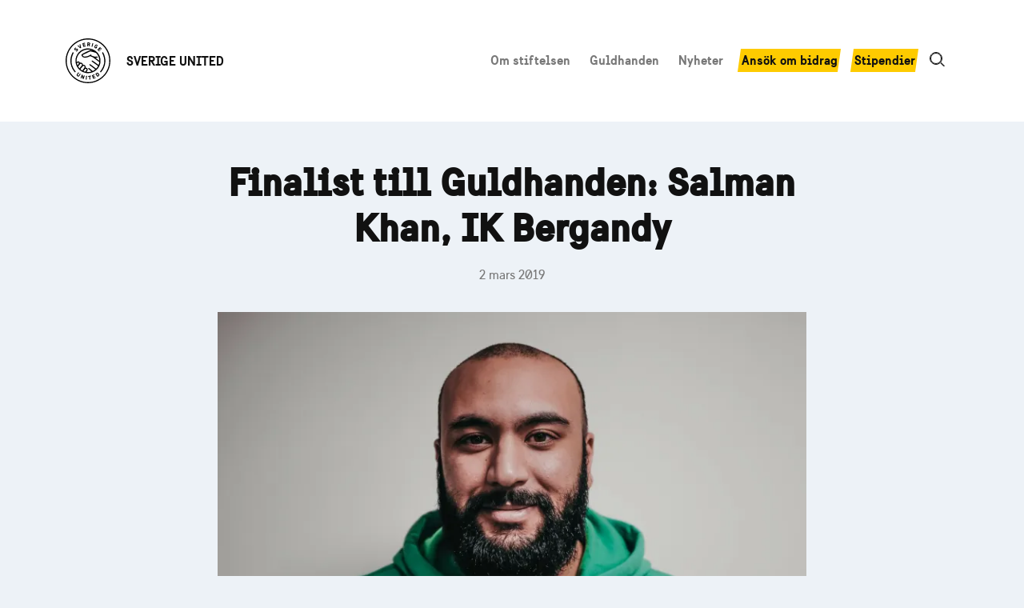

--- FILE ---
content_type: text/html; charset=UTF-8
request_url: https://sverigeunited.se/finalist-till-guldhanden-salman-khan-ik-bergandy/
body_size: 6856
content:
<!doctype html><html lang="sv-SE" class="no-js"><head><meta charset="UTF-8"><link media="all" href="https://sverigeunited.se/wp-content/cache/autoptimize/css/autoptimize_6555bde5f81695a3072d707fa8049067.css" rel="stylesheet"><title>Finalist till Guldhanden: Salman Khan, IK Bergandy : Sverige United</title><meta http-equiv="X-UA-Compatible" content="IE=edge,chrome=1"><meta name="viewport" content="width=device-width, initial-scale=1.0"><link rel="preload" href="https://usercontent.one/wp/sverigeunited.se/wp-content/themes/sverigeunited2020/fonts/swedensansbold-webfont.woff2?media=1738706213" as="font" type="font/woff2" crossorigin="anonymous"><link rel="preload" href="https://usercontent.one/wp/sverigeunited.se/wp-content/themes/sverigeunited2020/fonts/swedensans-webfont.woff2?media=1738706213" as="font" type="font/woff2" crossorigin="anonymous"> <script defer src="[data-uri]"></script> <link href="//www.google-analytics.com" rel="dns-prefetch"><link href="https://usercontent.one/wp/sverigeunited.se/wp-content/themes/sverigeunited2020/img/icons/favicon.ico?media=1738706213" rel="shortcut icon"><link href="https://usercontent.one/wp/sverigeunited.se/wp-content/themes/sverigeunited2020/img/icons/touch.png?media=1738706213" rel="apple-touch-icon-precomposed"><meta name='robots' content='index, follow, max-image-preview:large, max-snippet:-1, max-video-preview:-1' /><meta name="description" content="Salman får unga vuxna att fungera som positiva förebilder istället för tvärtom. Han leder såväl ungdomsverksamheten som föreningens sociala verksamhet." /><link rel="canonical" href="https://sverigeunited.se/finalist-till-guldhanden-salman-khan-ik-bergandy/" /><meta name="twitter:label1" content="Skriven av" /><meta name="twitter:data1" content="Ingela Carlsson" /><meta name="twitter:label2" content="Beräknad lästid" /><meta name="twitter:data2" content="2 minuter" /> <script type="application/ld+json" class="yoast-schema-graph">{"@context":"https://schema.org","@graph":[{"@type":"WebPage","@id":"https://sverigeunited.se/finalist-till-guldhanden-salman-khan-ik-bergandy/","url":"https://sverigeunited.se/finalist-till-guldhanden-salman-khan-ik-bergandy/","name":"Finalist till Guldhanden: Salman Khan, IK Bergandy","isPartOf":{"@id":"https://sverigeunited.se/#website"},"primaryImageOfPage":{"@id":"https://sverigeunited.se/finalist-till-guldhanden-salman-khan-ik-bergandy/#primaryimage"},"image":{"@id":"https://sverigeunited.se/finalist-till-guldhanden-salman-khan-ik-bergandy/#primaryimage"},"thumbnailUrl":"http://sverigeunited.se/wp-content/uploads/2019/03/Salman-Khan-hemsida-1024x795.jpg","datePublished":"2019-03-02T16:35:36+00:00","dateModified":"2020-10-20T01:57:51+00:00","author":{"@id":"https://sverigeunited.se/#/schema/person/d8911b1c937f6bd6eefcbbbf5600d990"},"description":"Salman får unga vuxna att fungera som positiva förebilder istället för tvärtom. Han leder såväl ungdomsverksamheten som föreningens sociala verksamhet.","breadcrumb":{"@id":"https://sverigeunited.se/finalist-till-guldhanden-salman-khan-ik-bergandy/#breadcrumb"},"inLanguage":"sv-SE","potentialAction":[{"@type":"ReadAction","target":["https://sverigeunited.se/finalist-till-guldhanden-salman-khan-ik-bergandy/"]}]},{"@type":"ImageObject","inLanguage":"sv-SE","@id":"https://sverigeunited.se/finalist-till-guldhanden-salman-khan-ik-bergandy/#primaryimage","url":"http://sverigeunited.se/wp-content/uploads/2019/03/Salman-Khan-hemsida-1024x795.jpg","contentUrl":"http://sverigeunited.se/wp-content/uploads/2019/03/Salman-Khan-hemsida-1024x795.jpg"},{"@type":"BreadcrumbList","@id":"https://sverigeunited.se/finalist-till-guldhanden-salman-khan-ik-bergandy/#breadcrumb","itemListElement":[{"@type":"ListItem","position":1,"name":"Hem","item":"https://sverigeunited.se/"},{"@type":"ListItem","position":2,"name":"Nyheter","item":"https://sverigeunited.se/nyheter/"},{"@type":"ListItem","position":3,"name":"Finalist till Guldhanden: Salman Khan, IK Bergandy"}]},{"@type":"WebSite","@id":"https://sverigeunited.se/#website","url":"https://sverigeunited.se/","name":"Sverige United","description":"Sverige United vill lyfta fram de ideella krafter som bidrar till integration av nyanlända svenskar med fotbollen som verktyg","potentialAction":[{"@type":"SearchAction","target":{"@type":"EntryPoint","urlTemplate":"https://sverigeunited.se/?s={search_term_string}"},"query-input":{"@type":"PropertyValueSpecification","valueRequired":true,"valueName":"search_term_string"}}],"inLanguage":"sv-SE"},{"@type":"Person","@id":"https://sverigeunited.se/#/schema/person/d8911b1c937f6bd6eefcbbbf5600d990","name":"Ingela Carlsson","url":"https://sverigeunited.se/author/ingelasverigeunited-se/"}]}</script> <link rel='dns-prefetch' href='//stats.wp.com' /><link rel='preconnect' href='//i0.wp.com' /><link rel='preconnect' href='//c0.wp.com' /><link rel="alternate" title="oEmbed (JSON)" type="application/json+oembed" href="https://sverigeunited.se/wp-json/oembed/1.0/embed?url=https%3A%2F%2Fsverigeunited.se%2Ffinalist-till-guldhanden-salman-khan-ik-bergandy%2F" /><link rel="alternate" title="oEmbed (XML)" type="text/xml+oembed" href="https://sverigeunited.se/wp-json/oembed/1.0/embed?url=https%3A%2F%2Fsverigeunited.se%2Ffinalist-till-guldhanden-salman-khan-ik-bergandy%2F&#038;format=xml" /><link rel='stylesheet' id='sbi_styles-css' href='https://usercontent.one/wp/sverigeunited.se/wp-content/plugins/instagram-feed-pro/css/sbi-styles.min.css?media=1738706213' media='all' /><link rel='stylesheet' id='ctf_styles-css' href='https://usercontent.one/wp/sverigeunited.se/wp-content/plugins/custom-twitter-feeds-pro/css/ctf-styles.min.css?media=1738706213' media='all' /><link rel='stylesheet' id='cff-css' href='https://usercontent.one/wp/sverigeunited.se/wp-content/plugins/custom-facebook-feed-pro/assets/css/cff-style.min.css?media=1738706213' media='all' /><link rel='stylesheet' id='theme_base-css' href='https://usercontent.one/wp/sverigeunited.se/wp-content/themes/sverigeunited2020/style.css?media=1738706213' media='all' /> <script defer type="text/javascript" src="https://usercontent.one/wp/sverigeunited.se/wp-content/themes/sverigeunited2020/js/lib/responsive-nav.min.js?media=1738706213" id="responsive-nav-js"></script> <script type="text/javascript" src="https://sverigeunited.se/wp-includes/js/jquery/jquery.min.js" id="jquery-core-js"></script> <script defer type="text/javascript" src="https://sverigeunited.se/wp-includes/js/jquery/jquery-migrate.min.js" id="jquery-migrate-js"></script> <script defer type="text/javascript" src="https://usercontent.one/wp/sverigeunited.se/wp-content/themes/sverigeunited2020/js/scripts.js?media=1738706213" id="theme_basescripts-js"></script> <script type="text/javascript" src="https://usercontent.one/wp/sverigeunited.se/wp-content/plugins/stop-user-enumeration/frontend/js/frontend.js?media=1738706213" id="stop-user-enumeration-js" defer="defer" data-wp-strategy="defer"></script> <link rel="https://api.w.org/" href="https://sverigeunited.se/wp-json/" /><link rel="alternate" title="JSON" type="application/json" href="https://sverigeunited.se/wp-json/wp/v2/posts/1392" /> <script defer src="[data-uri]"></script> <meta name="generator" content="webp-uploads 2.6.0"> <script defer src="[data-uri]"></script> </head><body class="wp-singular post-template-default single single-post postid-1392 single-format-standard wp-embed-responsive wp-theme-sverigeunited2020 finalist-till-guldhanden-salman-khan-ik-bergandy"><div class="header-wrapper full-bleed"><header class="header clear wrapper"><div class="logo"> <a href="https://sverigeunited.se" class="logo__link"> <img class="logo__img lazyload" data-src="https://usercontent.one/wp/sverigeunited.se/wp-content/themes/sverigeunited2020/img/sverige-united-logo.svg?media=1738706213" alt="Sverige United" src="[data-uri]"> <span class="logo__text">SVERIGE UNITED</span> </a></div><nav class="nav nav-collapse" role="navigation"><ul><li id="menu-item-18" class="menu-item menu-item-type-post_type menu-item-object-page menu-item-has-children menu-item-18"><a href="https://sverigeunited.se/om-stiftelsen/">Om stiftelsen</a><ul class="sub-menu"><li id="menu-item-2172" class="menu-item menu-item-type-post_type menu-item-object-page menu-item-2172"><a href="https://sverigeunited.se/om-stiftelsen/om-oss/">Om oss</a></li><li id="menu-item-157" class="menu-item menu-item-type-post_type menu-item-object-page menu-item-157"><a href="https://sverigeunited.se/om-stiftelsen/vardegrund/">Värdegrund</a></li><li id="menu-item-169" class="menu-item menu-item-type-post_type menu-item-object-page menu-item-169"><a href="https://sverigeunited.se/om-stiftelsen/styrelse/">Styrelse</a></li><li id="menu-item-15" class="menu-item menu-item-type-post_type menu-item-object-page menu-item-15"><a href="https://sverigeunited.se/om-stiftelsen/kontakt/">Kontakt</a></li><li id="menu-item-2299" class="menu-item menu-item-type-post_type menu-item-object-page menu-item-2299"><a href="https://sverigeunited.se/om-stiftelsen/personuppgifter/">Personuppgifter</a></li></ul></li><li id="menu-item-5607" class="menu-item menu-item-type-post_type menu-item-object-page menu-item-5607"><a href="https://sverigeunited.se/guldhanden/">Guldhanden</a></li><li id="menu-item-25" class="menu-item menu-item-type-post_type menu-item-object-page current_page_parent menu-item-25"><a href="https://sverigeunited.se/nyheter/">Nyheter</a></li><li id="menu-item-16" class="knapp menu-item menu-item-type-post_type menu-item-object-page menu-item-16"><a href="https://sverigeunited.se/ansokan-om-bidrag/">Ansök om bidrag</a></li><li id="menu-item-2692" class="knapp menu-item menu-item-type-post_type menu-item-object-page menu-item-2692"><a href="https://sverigeunited.se/nominera-en-eldsjal/">Stipendier</a></li><li class="search-icon"><img class="open lazyload" alt="Search" data-src="https://usercontent.one/wp/sverigeunited.se/wp-content/themes/sverigeunited2020/img/search.svg?media=1738706213" src="[data-uri]"></li></ul></nav><div class="search-icon search-icon-2"> <img class="open lazyload" alt="Search" data-src="https://usercontent.one/wp/sverigeunited.se/wp-content/themes/sverigeunited2020/img/search.svg?media=1738706213" src="[data-uri]"></div></header></div><div class="search-box full-bleed"><div class="search-box__content wrapper"> <svg width="20px" height="19px" xmlns="http://www.w3.org/2000/svg" class="search-i"> <path d="M8 .5c2.071 0 3.946.84 5.303 2.197A7.477 7.477 0 0115.5 8a7.467 7.467 0 01-1.628 4.666h0l4.603 4.602-.707.707-4.57-4.569A7.474 7.474 0 018 15.5a7.477 7.477 0 01-5.303-2.197A7.477 7.477 0 01.5 8c0-2.071.84-3.946 2.197-5.303A7.477 7.477 0 018 .5zm0 1a6.48 6.48 0 00-4.596 1.904A6.48 6.48 0 001.5 8a6.48 6.48 0 001.904 4.596A6.48 6.48 0 008 14.5a6.48 6.48 0 004.596-1.904A6.48 6.48 0 0014.5 8a6.48 6.48 0 00-1.904-4.596A6.48 6.48 0 008 1.5z" fill="#fff" fill-rule="nonzero" stroke="#fff" /> </svg><form class="search" method="get" action="https://sverigeunited.se" role="search"> <input class="search-input" type="search" name="s" placeholder="Sök…"> <button class="search-submit visually-hidden" type="submit" role="button">Search</button></form></div></div><div class="wrapper main-content"><div class="main-content-fade full-bleed"></div><main><section class="single-content"><article id="post-1392" class="post-1392 post type-post status-publish format-standard hentry category-artiklar category-nyheter"><h1> Finalist till Guldhanden: Salman Khan, IK Bergandy</h1> <span class="date">2 mars 2019</span><p><strong><img data-recalc-dims="1" fetchpriority="high" decoding="async" class="alignnone wp-image-1393 " src="https://i0.wp.com/sverigeunited.se/wp-content/uploads/2019/03/Salman-Khan-hemsida-1024x795.jpg?resize=601%2C467" alt="" width="601" height="467" srcset="https://i0.wp.com/sverigeunited.se/wp-content/uploads/2019/03/Salman-Khan-hemsida.jpg?resize=1024%2C795&amp;ssl=1 1024w, https://i0.wp.com/sverigeunited.se/wp-content/uploads/2019/03/Salman-Khan-hemsida.jpg?resize=300%2C233&amp;ssl=1 300w, https://i0.wp.com/sverigeunited.se/wp-content/uploads/2019/03/Salman-Khan-hemsida.jpg?resize=768%2C596&amp;ssl=1 768w, https://i0.wp.com/sverigeunited.se/wp-content/uploads/2019/03/Salman-Khan-hemsida.jpg?w=2048&amp;ssl=1 2048w" sizes="(max-width: 601px) 100vw, 601px" />Salman får unga vuxna att fungera som positiva förebilder istället för tvärtom. Han ligger bakom såväl ungdomsverksamheten som föreningens sociala verksamhet. Men klubben kunde lika gärna ha levt kvar i sin Törnrosa-sömn.</strong></p><p>IK Bergandy i Helsingborg levde en slumrande tillvaro när Salman Khan för drygt två år sedan var med och väckte liv i föreningen. Ett efterlängtat juniorlag kom snabbt igång. Här tränar etablerade svenskar, nyanlända och andra generationens invandrare. I början var det utmanande, men numera ser ungdomarna varandra på ett helt annat sätt.</p><p>Med basen i fotbollsföreningen drog han sedan igång ”IKB i samhället”. Det är en verksamhet där föreningens juniorer och seniorer får hjälpa till med olika aktiviteter i närområdet. De fungerar som positiva förebilder och är med och skapar trygghet i utsatta områden. För närvarande bedrivs spontanfotboll för tjejer, träningar för 8 &#8211; 12-åringar, aktiviteter på skolor och trygghetsvandringar på kvällarna.</p><p>Trygghetsvandringarna har pågått i mer än två år, några kvällar varje vecka. Under samma period har buset och förstörelsen i området minskat. På stan börjar folk känna igen att det är IK Bergandy som är ute i sina gröna tröjor. Ett kvitto på att deras verksamhet uppskattas är det stöd de får från olika håll. Till exempel står Helsingborgshem för en klubblokal.</p><p>Salman är djupt engagerad och drivande i såväl ungdomsverksamheten som föreningens sociala verksamhet.</p><p>&#8211; Jag vill visa samhället att vi kan trots att vi har olika bakgrunder. Vi gör mer än bara spelar fotboll. Vi bryter normer och gör något bra för samhället.</p><p>I grunden handlar hela verksamheten, från fotbollsskolan och juniorlaget till trygghetsvandringar och skolaktiviteter, om att få barn och unga att verka tillsammans oavsett bakgrund.</p><p>&#8211; Att kunna erbjuda en bra sammanhållning och en extra familj gör att vi påverkar varandra positivt. Man hittar nya kompisar och gör något bra, säger Salman.</p><p>Salman ingår i styrelsen och har ansvar för ungdomssidan. Han har också huvudansvaret för juniorlaget. Han har alltid varit engagerad inom föreningslivet och själv varit spelare. Enligt hans mening är föreningslivet en väldigt bra väg in i samhället.</p><p>&#8211; Det kommer från mina egna erfarenheter, berättar Salman. Det handlar om att bli accepterad. Där tror jag att föreningar kan bidra till förändring. Att göra så att man som individ blir sedd och hörd. Det gör att du känner dig inkluderad och känner samhörighet.</p></article></section></main><footer class="footer full-bleed" role="contentinfo"><div class="wrapper"><div class="footer-branding"> <img class="footer-branding__img" data-src="https://usercontent.one/wp/sverigeunited.se/wp-content/themes/sverigeunited2020/img/sverige-united-logo.svg?media=1738706213" alt="Sverige United" class="logo-img lazyload" src="[data-uri]"> <span class="footer-branding__text">&copy; 2025 SVERIGE UNITED</span></div><nav class="footer-nav"><ul id="menu-sidfoten" class="menu"><li id="menu-item-2182" class="menu-item menu-item-type-post_type menu-item-object-page menu-item-2182"><a href="https://sverigeunited.se/om-stiftelsen/kontakt/">Kontakt</a></li><li id="menu-item-2186" class="menu-item menu-item-type-post_type menu-item-object-page menu-item-2186"><a href="https://sverigeunited.se/om-stiftelsen/personuppgifter/">Personuppgifter</a></li><li id="menu-item-3409" class="menu-item menu-item-type-post_type menu-item-object-page menu-item-3409"><a href="https://sverigeunited.se/om-stiftelsen/om-oss/">Om stiftelsen</a></li></ul></nav><nav class="footer-social-nav"><ul id="menu-social-media" class="menu"><li id="menu-item-2209" class="instagram menu-item menu-item-type-custom menu-item-object-custom menu-item-2209"><a target="_blank" href="http://instagram.com/sverigeunited/">Instagram</a></li><li id="menu-item-2210" class="facebook menu-item menu-item-type-custom menu-item-object-custom menu-item-2210"><a target="_blank" href="http://facebook.com/sverigeunited">Facebook</a></li><li id="menu-item-2211" class="twitter menu-item menu-item-type-custom menu-item-object-custom menu-item-2211"><a target="_blank" href="http://twitter.com/sverigeunited">Twitter</a></li><li id="menu-item-5185" class="tiktok menu-item menu-item-type-custom menu-item-object-custom menu-item-5185"><a target="_blank" href="https://www.tiktok.com/@sverigeunited">TikTok</a></li></ul></nav></div></footer></div>  <script type="speculationrules">{"prefetch":[{"source":"document","where":{"and":[{"href_matches":"/*"},{"not":{"href_matches":["/wp-*.php","/wp-admin/*","/wp-content/uploads/*","/wp-content/*","/wp-content/plugins/*","/wp-content/themes/sverigeunited2020/*","/*\\?(.+)"]}},{"not":{"selector_matches":"a[rel~=\"nofollow\"]"}},{"not":{"selector_matches":".no-prefetch, .no-prefetch a"}}]},"eagerness":"conservative"}]}</script>  <script defer src="[data-uri]"></script> <script defer id="cffscripts-js-extra" src="[data-uri]"></script> <script defer type="text/javascript" src="https://usercontent.one/wp/sverigeunited.se/wp-content/plugins/custom-facebook-feed-pro/assets/js/cff-scripts.min.js?media=1738706213" id="cffscripts-js"></script> <script defer id="smush-lazy-load-js-before" src="[data-uri]"></script> <script defer type="text/javascript" src="https://usercontent.one/wp/sverigeunited.se/wp-content/plugins/wp-smushit/app/assets/js/smush-lazy-load.min.js?media=1738706213" id="smush-lazy-load-js"></script> <script type="text/javascript" id="jetpack-stats-js-before">_stq=window._stq||[];_stq.push(["view",JSON.parse("{\"v\":\"ext\",\"blog\":\"124488497\",\"post\":\"1392\",\"tz\":\"1\",\"srv\":\"sverigeunited.se\",\"j\":\"1:15.3.1\"}")]);_stq.push(["clickTrackerInit","124488497","1392"]);</script> <script type="text/javascript" src="https://stats.wp.com/e-202552.js" id="jetpack-stats-js" defer="defer" data-wp-strategy="defer"></script> <script defer id="ocvars" src="[data-uri]"></script>  <script>(function(f,i,r,e,s,h,l){i['GoogleAnalyticsObject']=s;f[s]=f[s]||function(){(f[s].q=f[s].q||[]).push(arguments)},f[s].l=1*new Date();h=i.createElement(r),l=i.getElementsByTagName(r)[0];h.async=1;h.src=e;l.parentNode.insertBefore(h,l)})(window,document,'script','//www.google-analytics.com/analytics.js','ga');ga('create','UA-XXXXXXXX-XX','yourdomain.com');ga('send','pageview');</script> <script defer src="[data-uri]"></script> </body></html>

--- FILE ---
content_type: text/css
request_url: https://usercontent.one/wp/sverigeunited.se/wp-content/themes/sverigeunited2020/style.css?media=1738706213
body_size: 7560
content:
@charset "UTF-8";
/*!
	Theme Name: Sverige United
	Theme URI: https://sverigeunited.se
	Author: Colin Lewis 
	Author URI: https://colinlewis.se
	Description: Sverige United theme
	Version: 1.0.0
	Requires at least: 5.4
	Tested up to: 5.4
	Requires PHP: 7.0
	License: GNU General Public License v2 or later
	License URI: http://www.gnu.org/licenses/gpl-2.0.html
	Text Domain: sverigeunited
*/
/* Box sizing rules */
*,
*::before,
*::after {
  box-sizing: border-box;
}

/* Remove default padding */
ul[class],
ol[class] {
  padding: 0;
}

/* Remove default margin */
body,
h1,
h2,
h3,
h4,
p,
ul[class],
ol[class],
figure,
blockquote,
dl,
dd {
  margin: 0;
}

/* Set core root defaults */
html {
  scroll-behavior: smooth;
}

/* Set core body defaults */
body {
  min-height: 100vh;
  text-rendering: optimizeSpeed;
  line-height: 1.5;
}

/* Remove list styles on ul, ol elements with a class attribute */
ul[class],
ol[class] {
  list-style: none;
}

/* A elements that don't have a class get default styles */
a:not([class]) {
  -webkit-text-decoration-skip: ink;
          text-decoration-skip-ink: auto;
}

/* Make images easier to work with */
img,
picture {
  max-width: 100%;
  height: auto;
  display: block;
}

/* Natural flow and rhythm in articles by default */
/* p */
p + p,
p + figure {
  margin-top: 1em;
}

/* Inherit fonts for inputs and buttons */
input,
button,
textarea,
select {
  font: inherit;
}

/* Blur images when they have no alt attribute */
@media (prefers-reduced-motion: no-preference) {
  :root {
    scroll-behavior: smooth;
  }
}
/* Remove all animations and transitions for people that prefer not to see them */
@media (prefers-reduced-motion: reduce) {
  * {
    -webkit-animation-duration: 0.01ms !important;
            animation-duration: 0.01ms !important;
    -webkit-animation-iteration-count: 1 !important;
            animation-iteration-count: 1 !important;
    transition-duration: 0.01ms !important;
    scroll-behavior: auto !important;
  }
}
/*
 * Remove the gap between audio, canvas, iframes,
 * images, videos and the bottom of their containers:
 * https://github.com/h5bp/html5-boilerplate/issues/440
 */
audio,
canvas,
iframe,
img,
svg,
video {
  vertical-align: middle;
}

/* ==========================================================================
   Print styles.
   Inlined to avoid the additional HTTP request:
   https://www.phpied.com/delay-loading-your-print-css/
   ========================================================================== */
@media print {
  *,
*::before,
*::after {
    background: #fff !important;
    color: #000 !important;
    /* Black prints faster */
    box-shadow: none !important;
    text-shadow: none !important;
  }

  a,
a:visited {
    text-decoration: underline;
  }

  a[href]::after {
    content: " (" attr(href) ")";
  }

  abbr[title]::after {
    content: " (" attr(title) ")";
  }

  /*
   * Don't show links that are fragment identifiers,
   * or use the `javascript:` pseudo protocol
   */
  a[href^="#"]::after,
a[href^="javascript:"]::after {
    content: "";
  }

  pre {
    white-space: pre-wrap !important;
  }

  pre,
blockquote {
    border: 1px solid #999;
    page-break-inside: avoid;
  }

  /*
   * Printing Tables:
   * https://web.archive.org/web/20180815150934/http://css-discuss.incutio.com/wiki/Printing_Tables
   */
  thead {
    display: table-header-group;
  }

  tr,
img {
    page-break-inside: avoid;
  }

  p,
h2,
h3 {
    orphans: 3;
    widows: 3;
  }

  h2,
h3 {
    page-break-after: avoid;
  }
}
/**
 * Set up a decent box model on the root element
 */
html {
  box-sizing: border-box;
}

body {
  background-color: #edf2f7;
}

main {
  padding-top: 3rem;
  margin-bottom: 1.5rem;
}

/**
 * Make all elements from the DOM inherit from the parent box-sizing
 * Since `*` has a specificity of 0, it does not override the `html` value
 * making all elements inheriting from the root box-sizing value
 * See: https://css-tricks.com/inheriting-box-sizing-probably-slightly-better-best-practice/
 */
*,
*::before,
*::after {
  box-sizing: inherit;
  -webkit-font-smoothing: antialiased;
  font-smoothing: antialiased;
  text-rendering: optimizeLegibility;
}

/**
 * Basic styles for links
 */
a {
  color: #005293;
  text-decoration: underline;
}
a:hover, a:active, a:focus {
  color: #111111;
  text-decoration: underline;
  transition: all 200ms ease-in-out;
}

/**
 * WordPress
 */
.date {
  color: #787878;
}

.post-edit-link {
  display: none;
}

@media (max-width: 781px) {
  .main-content div.wp-block-column {
    flex-basis: 100% !important;
  }
}
/* Add space between single images and descendent columns */
.wp-block-image ~ .wp-block-columns {
  margin-top: 3rem;
}

@media (min-width: 782px) {
  .wp-block-column:nth-child(n+3) {
    margin-top: 3rem;
  }
}
@media (max-width: 781px) {
  .wp-block-column h2 {
    margin-top: 1rem;
  }

  .wp-block-column:nth-child(2n) {
    margin-left: 0 !important;
  }
}
.wp-block-embed-youtube {
  margin-top: 1.5rem;
  border: 0.1rem solid white;
  box-shadow: 0px 1px 2px 0px rgba(17, 17, 17, 0.08);
}

.wp-block-columns ~ .wp-block-columns {
  margin-top: 3rem;
}

.wp-block-separator {
  margin: 48px 0;
  border-top: 0px;
  border-color: #cdd4dc;
}

.wp-block-group {
  margin: 4rem 0;
}

@font-face {
  font-family: "sweden_sansregular";
  src: url("fonts/swedensans-webfont.eot");
  src: url("fonts/swedensans-webfont.eot?#iefix") format("embedded-opentype"), url("fonts/swedensans-webfont.woff2") format("woff2"), url("fonts/swedensans-webfont.woff") format("woff"), url("fonts/swedensans-webfont.ttf") format("truetype"), url("fonts/swedensans-webfont.svg#sweden_sansregular") format("svg");
  font-weight: normal;
  font-style: normal;
}
@font-face {
  font-family: "sweden_sansbold";
  src: url("fonts/swedensansbold-webfont.eot");
  src: url("fonts/swedensansbold-webfont.eot?#iefix") format("embedded-opentype"), url("fonts/swedensansbold-webfont.woff2") format("woff2"), url("fonts/swedensansbold-webfont.woff") format("woff"), url("fonts/swedensansbold-webfont.ttf") format("truetype"), url("fonts/swedensansbold-webfont.svg#sweden_sansbold") format("svg");
  font-weight: normal;
  font-style: normal;
}
/**
 * Basic typography style for copy text
 */
body {
  color: #111111;
  font-weight: normal;
  font-family: "sweden_sansregular", "Helvetica Neue", Helvetica, Arial, sans-serif;
  line-height: 1.75;
}

h1,
h2,
h3,
h4,
h5,
h6 {
  font-family: "sweden_sansbold", "Helvetica Neue", Helvetica, Arial, sans-serif;
  line-height: 1.2;
}

h1 {
  font-size: 300%;
  padding-bottom: 1rem;
}

h2 {
  font-size: 175%;
  padding-bottom: 1rem;
}

.full-bleed {
  width: 100vw;
  margin-left: 50%;
  -webkit-transform: translateX(-50%);
          transform: translateX(-50%);
}

/**
 * Clear inner floats
 */
.clearfix::after {
  clear: both;
  content: "";
  display: table;
}

/**
 * Main content containers
 * 1. Make the container full-width with a maximum width
 * 2. Center it in the viewport
 * 3. Leave some space on the edges, especially valuable on small screens
 */
.wrapper {
  max-width: 1180px;
  /* 1 */
  margin-left: auto;
  /* 2 */
  margin-right: auto;
  /* 2 */
  padding-left: 2rem;
  /* 3 */
  padding-right: 2rem;
  /* 3 */
  width: 100%;
  /* 1 */
}

/**
 * Hide text while making it readable for screen readers
 * 1. Needed in WebKit-based browsers because of an implementation bug;
 *    See: https://code.google.com/p/chromium/issues/detail?id=457146
 */
.hide-text {
  overflow: hidden;
  padding: 0;
  /* 1 */
  text-indent: 101%;
  white-space: nowrap;
}

/**
 * Hide element while making it readable for screen readers
 * Shamelessly borrowed from HTML5Boilerplate:
 * https://github.com/h5bp/html5-boilerplate/blob/master/src/css/main.css#L119-L133
 */
.visually-hidden {
  border: 0;
  clip: rect(0 0 0 0);
  height: 1px;
  margin: -1px;
  overflow: hidden;
  padding: 0;
  position: absolute;
  width: 1px;
}

.logo__link {
  display: flex;
  align-items: center;
  justify-content: flex-start;
  color: #111111;
  font-family: "sweden_sansbold", "Helvetica Neue", Helvetica, Arial, sans-serif;
  padding: 1rem;
  margin-left: -1rem;
  text-decoration: none;
}
.logo__link:hover, .logo__link:active, .logo__link:focus {
  text-decoration: none;
}
.logo__img {
  max-width: 100%;
  height: 3.5rem;
  margin-right: 1.25rem;
}
.logo__text {
  white-space: nowrap;
  font-size: 100%;
}

@media screen and (min-width: 55em) {
  .header-wrapper {
    padding: 2rem 0;
    background-color: white;
    position: relative;
  }
  .header-wrapper .header {
    display: flex;
    align-items: center;
    justify-content: space-between;
  }
  .header-wrapper .header .nav ul {
    display: flex;
    align-items: center;
    justify-content: flex-end;
    font-size: 100%;
  }
  .header-wrapper .header .nav ul li {
    display: inline;
  }
  .header-wrapper .header .nav ul li a {
    display: inline-block;
    color: #787878;
    font-family: "sweden_sansbold", "Helvetica Neue", Helvetica, Arial, sans-serif;
    padding: 0.425rem 0;
    margin: 0 0.75rem;
    border-bottom: 0.175rem solid transparent;
    text-decoration: none;
  }
  .header-wrapper .header .nav ul li a:hover, .header-wrapper .header .nav ul li a:active, .header-wrapper .header .nav ul li a:focus {
    text-decoration: none;
    color: #111111;
  }
  .header-wrapper .header .nav ul li.current-menu-item a {
    text-decoration: none;
    border-bottom: 0.175rem solid #111111;
    color: #111111;
  }

  .sub-menu-wrapper,
.sub-menu {
    display: none;
  }

  body.page-parent .header-wrapper,
body.page-child .header-wrapper {
    margin-bottom: 4rem;
  }
  body.page-parent .header-wrapper li.current-menu-item.menu-item-has-children .sub-menu-wrapper,
body.page-parent .header-wrapper li.current-menu-ancestor.menu-item-has-children .sub-menu-wrapper,
body.page-child .header-wrapper li.current-menu-item.menu-item-has-children .sub-menu-wrapper,
body.page-child .header-wrapper li.current-menu-ancestor.menu-item-has-children .sub-menu-wrapper {
    position: absolute;
    left: 0;
    bottom: -4rem;
    background-color: #005293;
    display: block;
  }
  body.page-parent .header-wrapper li.current-menu-item.menu-item-has-children .sub-menu-wrapper .sub-menu,
body.page-parent .header-wrapper li.current-menu-ancestor.menu-item-has-children .sub-menu-wrapper .sub-menu,
body.page-child .header-wrapper li.current-menu-item.menu-item-has-children .sub-menu-wrapper .sub-menu,
body.page-child .header-wrapper li.current-menu-ancestor.menu-item-has-children .sub-menu-wrapper .sub-menu {
    display: block;
    max-width: 1180px;
    margin-left: auto;
    margin-right: auto;
    text-align: right;
    padding: 1rem 2rem;
  }
  body.page-parent .header-wrapper li.current-menu-item.menu-item-has-children .sub-menu-wrapper .sub-menu a,
body.page-parent .header-wrapper li.current-menu-ancestor.menu-item-has-children .sub-menu-wrapper .sub-menu a,
body.page-child .header-wrapper li.current-menu-item.menu-item-has-children .sub-menu-wrapper .sub-menu a,
body.page-child .header-wrapper li.current-menu-ancestor.menu-item-has-children .sub-menu-wrapper .sub-menu a {
    color: #b2c8dc;
    border-bottom: 0.175rem solid transparent;
    text-decoration: none;
  }
  body.page-parent .header-wrapper li.current-menu-item.menu-item-has-children .sub-menu-wrapper .sub-menu a:hover, body.page-parent .header-wrapper li.current-menu-item.menu-item-has-children .sub-menu-wrapper .sub-menu a:active, body.page-parent .header-wrapper li.current-menu-item.menu-item-has-children .sub-menu-wrapper .sub-menu a:focus,
body.page-parent .header-wrapper li.current-menu-ancestor.menu-item-has-children .sub-menu-wrapper .sub-menu a:hover,
body.page-parent .header-wrapper li.current-menu-ancestor.menu-item-has-children .sub-menu-wrapper .sub-menu a:active,
body.page-parent .header-wrapper li.current-menu-ancestor.menu-item-has-children .sub-menu-wrapper .sub-menu a:focus,
body.page-child .header-wrapper li.current-menu-item.menu-item-has-children .sub-menu-wrapper .sub-menu a:hover,
body.page-child .header-wrapper li.current-menu-item.menu-item-has-children .sub-menu-wrapper .sub-menu a:active,
body.page-child .header-wrapper li.current-menu-item.menu-item-has-children .sub-menu-wrapper .sub-menu a:focus,
body.page-child .header-wrapper li.current-menu-ancestor.menu-item-has-children .sub-menu-wrapper .sub-menu a:hover,
body.page-child .header-wrapper li.current-menu-ancestor.menu-item-has-children .sub-menu-wrapper .sub-menu a:active,
body.page-child .header-wrapper li.current-menu-ancestor.menu-item-has-children .sub-menu-wrapper .sub-menu a:focus {
    text-decoration: none;
    color: white;
  }
  body.page-parent .header-wrapper li.current-menu-item.menu-item-has-children .sub-menu-wrapper .sub-menu li.current-menu-item a,
body.page-parent .header-wrapper li.current-menu-ancestor.menu-item-has-children .sub-menu-wrapper .sub-menu li.current-menu-item a,
body.page-child .header-wrapper li.current-menu-item.menu-item-has-children .sub-menu-wrapper .sub-menu li.current-menu-item a,
body.page-child .header-wrapper li.current-menu-ancestor.menu-item-has-children .sub-menu-wrapper .sub-menu li.current-menu-item a {
    text-decoration: none;
    color: white;
  }

  .search-icon {
    padding-left: 1rem;
  }
}
@media screen and (max-width: 64em) {
  .header-wrapper {
    padding: 0.5rem 0;
    background-color: white;
    position: relative;
  }
  .header-wrapper .header {
    display: flex;
    flex-direction: column;
    align-items: flex-start;
    justify-content: flex-start;
  }
  .header-wrapper .header .nav ul li a:nth-child(1) {
    margin-left: 0;
  }

  body.page-parent .header-wrapper li.current-menu-item.menu-item-has-children .sub-menu-wrapper .sub-menu,
body.page-parent .header-wrapper li.current-menu-ancestor.menu-item-has-children .sub-menu-wrapper .sub-menu,
body.page-child .header-wrapper li.current-menu-item.menu-item-has-children .sub-menu-wrapper .sub-menu,
body.page-child .header-wrapper li.current-menu-ancestor.menu-item-has-children .sub-menu-wrapper .sub-menu {
    text-align: left;
  }
}
@media screen and (max-width: 55em) {
  .header-wrapper {
    padding: 0.5rem 0;
    background-color: white;
    position: relative;
  }
  .header-wrapper .header {
    display: flex;
    flex-direction: column;
    align-items: center;
    justify-content: space-between;
  }
  .header-wrapper .header .logo {
    align-self: flex-start;
  }
  .header-wrapper .header .nav-toggle {
    align-self: flex-end;
    position: absolute;
    top: 2.335rem;
    right: 2rem;
    -webkit-font-smoothing: antialiased;
    -moz-osx-font-smoothing: grayscale;
    -webkit-touch-callout: none;
    -webkit-user-select: none;
       -moz-user-select: none;
        -ms-user-select: none;
            user-select: none;
    text-decoration: none;
    text-indent: -999px;
    overflow: hidden;
    width: 2rem;
    height: 100%;
  }
  .header-wrapper .header .nav-toggle:before {
    color: black;
    font-size: 1.5rem;
    text-transform: none;
    content: "☰";
    text-indent: 0;
    text-align: center;
    line-height: 1;
    speak: none;
    width: 100%;
    position: absolute;
    top: 0;
    left: 0;
  }
  .header-wrapper .header .nav-toggle.active::before {
    font-size: 2rem;
    line-height: 0.87;
    content: "×";
  }
  .header-wrapper .header .nav {
    text-align: right;
    background-color: #edf2f7;
    margin-top: 0.5rem;
    margin-bottom: -2rem;
    padding: 2rem;
    width: 100vw;
  }
  .header-wrapper .header .nav ul li a {
    color: black;
    font-family: "sweden_sansbold", "Helvetica Neue", Helvetica, Arial, sans-serif;
    padding: 0.5rem 0;
    display: block;
  }

  html.js .nav-collapse-0.opened {
    max-height: 100% !important;
  }

  ul.sub-menu {
    padding-right: 0 !important;
    border-top: 1px solid rgba(0, 0, 0, 0.1);
    border-bottom: 1px solid rgba(0, 0, 0, 0.1);
    margin: 0.5rem auto !important;
    width: calc(100vw - 4rem) !important;
  }
  ul.sub-menu li a {
    font-family: "sweden_sansregular", "Helvetica Neue", Helvetica, Arial, sans-serif !important;
  }

  body.page-parent .header-wrapper li.current-menu-item.menu-item-has-children .sub-menu-wrapper .sub-menu,
body.page-parent .header-wrapper li.current-menu-ancestor.menu-item-has-children .sub-menu-wrapper .sub-menu,
body.page-child .header-wrapper li.current-menu-item.menu-item-has-children .sub-menu-wrapper .sub-menu,
body.page-child .header-wrapper li.current-menu-ancestor.menu-item-has-children .sub-menu-wrapper .sub-menu {
    text-align: right;
  }

  .js-nav-active .main-content,
.js-nav-active .footer {
    display: none;
  }
}
.search-icon {
  display: none !important;
}

@media screen and (min-width: 55em) {
  .search-icon {
    display: block !important;
  }
}
.search-icon-2 {
  display: none !important;
}

@media screen and (max-width: 55em) {
  .search-icon-2 {
    display: block !important;
    position: absolute;
    top: 2.62rem;
    right: 4.6rem;
  }
  .search-icon-2 img {
    max-height: 1rem;
    width: auto;
  }
}
.nav-collapse ul {
  margin: 0;
  padding: 0;
  width: 100%;
  display: block;
  list-style: none;
}

.nav-collapse li {
  display: block;
}

.js .nav-collapse {
  clip: rect(0 0 0 0);
  max-height: 0;
  position: absolute;
  display: block;
  overflow: hidden;
  zoom: 1;
}

.nav-collapse.opened {
  max-height: 9999px;
}

.nav-toggle {
  -webkit-tap-highlight-color: rgba(0, 0, 0, 0);
  -webkit-touch-callout: none;
  -webkit-user-select: none;
  -moz-user-select: none;
  -ms-user-select: none;
  -o-user-select: none;
  user-select: none;
  font-family: "sweden_sansregular", "Helvetica Neue", Helvetica, Arial, sans-serif;
  font-size: 100%;
  color: #787878;
}
.nav-toggle:hover, .nav-toggle:active, .nav-toggle:focus {
  text-decoration: none;
  color: black;
}

@media screen and (min-width: 55em) {
  .js .nav-collapse {
    position: relative;
  }

  .js .nav-collapse.closed {
    max-height: none;
    position: unset !important;
  }

  .nav-toggle {
    display: none;
  }
}
.header-wrapper .header .nav ul li.knapp {
  z-index: 0;
  position: relative;
  margin: 0 0.5rem;
}
@media screen and (max-width: 55em) {
  .header-wrapper .header .nav ul li.knapp {
    margin: 0.5rem 0;
    content: "";
    clear: both;
    display: table;
    float: right;
  }
}
.header-wrapper .header .nav ul li.knapp a {
  color: #111111;
  margin: 0 0.15rem;
  padding: 0.075rem 0;
  z-index: 1;
  display: inline;
}
.header-wrapper .header .nav ul li.knapp a::after {
  content: "";
  background-color: #fecb00;
  position: absolute;
  top: 0;
  left: 0;
  right: 0;
  bottom: 0;
  -webkit-transform: skewX(-8deg);
          transform: skewX(-8deg);
  -webkit-transform-origin: 100%;
          transform-origin: 100%;
  z-index: -1;
  transition: all 200ms ease-in-out;
}
.header-wrapper .header .nav ul li.knapp a:hover, .header-wrapper .header .nav ul li.knapp a:active, .header-wrapper .header .nav ul li.knapp a:focus {
  color: white;
  text-decoration: none;
}
.header-wrapper .header .nav ul li.knapp a:hover::after, .header-wrapper .header .nav ul li.knapp a:active::after, .header-wrapper .header .nav ul li.knapp a:focus::after {
  background-color: #111111;
}
.header-wrapper .header .nav ul li.knapp.current-menu-item a {
  border-bottom: 0.175rem solid transparent;
}

.footer {
  background-color: white;
  padding: 2rem 0;
}
@media screen and (max-width: 55em) {
  .footer {
    padding: 2rem 0 8rem 0;
  }
}
.footer .wrapper {
  position: relative;
  display: grid;
  grid-template-columns: auto 1fr auto;
  grid-template-rows: 1, 1fr;
  grid-column-gap: 0;
  grid-row-gap: 0;
}
@media screen and (max-width: 55em) {
  .footer .wrapper {
    display: grid;
    grid-template-columns: repeat(2, 1fr);
    grid-template-rows: repeat(2, auto);
    grid-column-gap: 0;
    grid-row-gap: 0;
  }
}
.footer .wrapper .footer-branding {
  grid-area: 1/1/2/2;
}
@media screen and (max-width: 55em) {
  .footer .wrapper .footer-branding {
    grid-area: 2/1/3/2;
  }
}
.footer .wrapper .footer-nav {
  grid-area: 1/2/2/3;
}
@media screen and (max-width: 55em) {
  .footer .wrapper .footer-nav {
    grid-area: 1/1/2/2;
  }
}
.footer .wrapper .footer-social-nav {
  grid-area: 1/3/2/4;
}
@media screen and (max-width: 55em) {
  .footer .wrapper .footer-social-nav {
    grid-area: 2/2/3/3;
  }
}
.footer .wrapper .footer-branding {
  display: flex;
  align-items: center;
  justify-content: flex-start;
  color: #111111;
  font-family: "sweden_sansbold", "Helvetica Neue", Helvetica, Arial, sans-serif;
  padding: 0;
}
.footer .wrapper .footer-branding__img {
  max-width: 100%;
  height: 3.5rem;
  padding-right: 1.25rem;
}
.footer .wrapper .footer-branding__text {
  white-space: nowrap;
  font-size: 100%;
}
@media screen and (max-width: 55em) {
  .footer .wrapper .footer-branding {
    flex-direction: column;
    align-items: flex-start;
  }
  .footer .wrapper .footer-branding__img {
    position: absolute;
    bottom: 0;
    left: 50%;
    padding: 2rem 0 0 0;
    height: 5.5rem;
    -webkit-transform: translate(-50%, 6rem);
            transform: translate(-50%, 6rem);
    width: calc(100% - 4rem);
    border-top: 1px solid #cdd4dc;
  }
  .footer .wrapper .footer-branding__text {
    -webkit-transform: translateY(calc(50% + 0.5rem));
            transform: translateY(calc(50% + 0.5rem));
  }
}
.footer .wrapper .footer-nav {
  display: flex;
  align-items: center;
  justify-content: flex-start;
  font-size: 100%;
  padding-left: 2rem;
}
@media screen and (max-width: 55em) {
  .footer .wrapper .footer-nav {
    flex-direction: column;
    align-items: flex-start;
    padding-left: 0;
  }
}
.footer .wrapper .footer-nav ul li {
  display: inline;
  padding-left: 3rem;
}
.footer .wrapper .footer-nav ul li:first-child {
  padding-left: 1rem;
}
@media screen and (max-width: 55em) {
  .footer .wrapper .footer-nav ul li {
    display: block;
    padding: 1rem 0;
  }
  .footer .wrapper .footer-nav ul li:first-child {
    padding-top: 0;
    padding-left: 0;
  }
  .footer .wrapper .footer-nav ul li:last-child {
    padding-bottom: 1rem;
  }
}
.footer .wrapper .footer-nav ul li a {
  color: #111111;
  font-family: "sweden_sansbold", "Helvetica Neue", Helvetica, Arial, sans-serif;
  text-decoration: none;
}
.footer .wrapper .footer-social-nav ul {
  display: flex;
  align-items: center;
  justify-content: flex-end;
}
.footer .wrapper .footer-social-nav ul li {
  margin: 1rem 0.3rem;
  background-color: #fecb00;
}
.footer .wrapper .footer-social-nav ul li:last-child {
  margin-right: 0;
}
.footer .wrapper .footer-social-nav ul li a {
  color: #111111;
  font-family: "sweden_sansbold", "Helvetica Neue", Helvetica, Arial, sans-serif;
  height: 1.8rem;
  width: 1.8rem;
  background-color: #fecb00;
  background-repeat: no-repeat;
  background-position: center;
  background-size: 1.4rem;
  text-indent: 100vw;
  white-space: nowrap;
  overflow: hidden;
  display: block;
}
.footer .wrapper .footer-social-nav ul li a:hover, .footer .wrapper .footer-social-nav ul li a:active, .footer .wrapper .footer-social-nav ul li a:focus {
  -webkit-filter: invert(100%);
          filter: invert(100%);
  background-color: white;
}
.footer .wrapper .footer-social-nav ul .instagram a {
  background-image: url("img/instagram.svg");
}
.footer .wrapper .footer-social-nav ul .facebook a {
  background-image: url("img/facebook.svg");
}
.footer .wrapper .footer-social-nav ul .twitter a {
  background-image: url("img/twitter.svg");
}
.footer .wrapper .footer-social-nav ul .tiktok a {
  background-image: url("img/tiktok.svg");
}

p.knapp a,
a.knapp {
  font-family: "sweden_sansbold", "Helvetica Neue", Helvetica, Arial, sans-serif;
  color: #111111;
  margin: 0 0.15rem;
  padding: 0.075rem 0.1rem;
  z-index: 1;
  display: inline;
  position: relative;
  text-decoration: none;
}
p.knapp a::after,
a.knapp::after {
  content: "";
  background-color: #fecb00;
  position: absolute;
  top: 0;
  left: 0;
  right: 0;
  bottom: 0;
  -webkit-transform: skewX(-8deg);
          transform: skewX(-8deg);
  -webkit-transform-origin: 100%;
          transform-origin: 100%;
  z-index: -1;
  transition: all 200ms ease-in-out;
}
p.knapp a:hover, p.knapp a:active, p.knapp a:focus,
a.knapp:hover,
a.knapp:active,
a.knapp:focus {
  color: white !important;
  text-decoration: none;
}
p.knapp a:hover::after, p.knapp a:active::after, p.knapp a:focus::after,
a.knapp:hover::after,
a.knapp:active::after,
a.knapp:focus::after {
  background-color: #111111;
}

p.knapp {
  margin-bottom: 3rem;
}

@media all and (max-width: 600px) {
  a.knapp::after {
    display: none;
  }

  a.knapp {
    margin: 0;
    padding: 0.15rem 0.3rem;
    -webkit-box-decoration-break: clone;
            box-decoration-break: clone;
    background-color: #fecb00;
  }
}
.header .search-icon {
  cursor: pointer;
  padding: 0.2rem 1rem 0.2rem 0.2rem;
  margin-left: 0.3rem;
  margin-top: -3px;
}
.header .search-icon:hover, .header .search-icon:active, .header .search-icon:focus {
  transition: all 200ms linear;
}

.search-box {
  display: none;
  background-color: #005293;
}
.search-box__content {
  color: white;
  padding: 1.5rem 2rem;
  display: flex;
  align-items: center;
}
.search-box__content form.search {
  width: 100%;
  margin-right: 1rem;
}
.search-box__content form.search input.search-input {
  -webkit-appearance: none;
  -moz-appearance: none;
       appearance: none;
  border: 0;
  background-color: transparent;
  color: white;
  font-family: "sweden_sansbold", "Helvetica Neue", Helvetica, Arial, sans-serif;
  width: 100%;
  margin-left: 0.5rem;
  outline: 0;
}

body.page-parent .search-box,
body.page-child .search-box {
  background-color: #00477f;
  border-top: 0.1rem solid rgba(255, 255, 255, 0.2);
  border-bottom: 0.1rem solid rgba(255, 255, 255, 0.2);
}

input.search-input::-webkit-input-placeholder {
  color: white;
}

input.search-input::placeholder,
input.search-input::-webkit-input-placeholder,
input.search-input::-moz-placeholder,
input.search-input:-ms-input-placeholder,
input.search-input:-moz-placeholder {
  color: white;
}

.search-box ::-webkit-search-cancel-button {
  display: none;
}

.main-content {
  position: relative;
}

.main-content-fade {
  content: "";
  opacity: 0.8 !important;
  height: 100vh;
  background-color: white;
  position: absolute;
  top: 0;
  right: 0;
  bottom: 0;
  left: 0;
  display: none;
  z-index: 1;
}

.no-scroll {
  position: static !important;
  overflow: hidden !important;
}

.enkel-kort {
  padding: 3rem;
  background-color: white;
  border: 0.1rem solid white;
  box-shadow: 0px 1px 2px 0px rgba(17, 17, 17, 0.08);
}

.grid-kort-wrapper {
  display: grid;
  grid-gap: 1rem;
  margin-top: 4rem;
  margin-bottom: 4rem;
}

.search-results .grid-kort-wrapper {
  padding-top: 0;
}

@supports (width: min(20rem, 100%)) {
  .grid-kort-wrapper {
    grid-template-columns: repeat(auto-fit, minmax(min(20rem, 100%), 1fr));
  }
}
.grid-kort {
  position: relative;
  padding: 2rem;
  background-color: white;
  border: 0.1rem solid white;
  margin-bottom: 0;
  box-shadow: 0px 1px 2px 0px rgba(17, 17, 17, 0.08);
}
.grid-kort:hover, .grid-kort:active, .grid-kort:focus {
  border: 0.1rem solid #005293;
  box-shadow: 0px 5px 0px 0px rgba(0, 82, 147, 0.25);
}
.grid-kort h2 a {
  color: #111111;
  text-decoration: none;
}
.grid-kort h2 a::after {
  content: "";
  position: absolute;
  left: 0;
  top: 0;
  right: 0;
  bottom: 0;
}
.grid-kort h2 a:hover, .grid-kort h2 a:active, .grid-kort h2 a:focus {
  text-decoration: none;
}
.grid-kort h2.standard-anchor a {
  color: #005293;
  text-decoration: underline;
}
.grid-kort h2.standard-anchor a::after {
  content: "";
  position: absolute;
  left: 0;
  top: 0;
  right: 0;
  bottom: 0;
}
.grid-kort h2.standard-anchor a:hover, .grid-kort h2.standard-anchor a:active, .grid-kort h2.standard-anchor a:focus {
  color: black;
  text-decoration: none;
}
.grid-kort p {
  line-height: 1.8;
  margin-bottom: 1rem;
}
.grid-kort a.knapp:hover, .grid-kort a.knapp:active, .grid-kort a.knapp:focus {
  color: #111111 !important;
  text-decoration: none;
}
.grid-kort a.knapp:hover::after, .grid-kort a.knapp:active::after, .grid-kort a.knapp:focus::after {
  background-color: #fecb00;
}

.ensam-kort {
  background-color: white;
  box-shadow: 0px 1px 2px 0px rgba(17, 17, 17, 0.08);
  max-width: 22rem;
  padding: 2rem;
  float: right;
}
@media screen and (max-width: 782px) {
  .ensam-kort {
    max-width: 100%;
    float: none;
    margin-top: 3rem;
    padding-top: 1rem;
  }
}
.ensam-kort__heading {
  font-size: 140%;
}
.ensam-kort__knapp.knapp {
  display: block;
  text-align: center;
  padding-top: 0.3rem;
  padding-bottom: 0.3rem;
  margin-top: 1rem;
}

.partners > * {
  display: flex;
  flex-wrap: wrap;
  margin: -0.5rem;
}

.partners > * > * {
  flex-grow: 1;
  flex-basis: calc((30rem - (100% - 1rem)) * 999);
  margin: 0.5rem;
  background-color: white;
  border: 0.1rem solid white;
  box-shadow: 0px 1px 2px 0px rgba(17, 17, 17, 0.08);
}
.partners > * > *:hover, .partners > * > *:active, .partners > * > *:focus {
  border: 0.1rem solid #005293;
  box-shadow: 0px 5px 0px 0px rgba(0, 82, 147, 0.25);
}

.partners > * > :nth-last-child(n+5),
.partners > * > :nth-last-child(n+5) ~ * {
  flex-basis: 100%;
}

.partners {
  margin: 3rem 0 2rem 0;
}
.partners img {
  max-height: 9rem;
  width: auto;
  text-align: center;
  margin: 0 auto;
  padding: 1rem;
}

.omslag-wrapper {
  display: grid;
  grid-gap: 1rem;
  margin-top: 4rem;
  margin-bottom: 4rem;
  border: 0.1rem solid white;
  box-shadow: 0px 1px 2px 0px rgba(17, 17, 17, 0.08);
}

@supports (width: min(20rem, 100%)) {
  .omslag-wrapper {
    grid-template-columns: repeat(auto-fit, minmax(min(20rem, 100%), 1fr));
  }
}
.omslag {
  position: relative;
  border: 0.1rem solid transparent;
  background-repeat: no-repeat;
  background-size: cover;
  min-height: 15rem;
}
.omslag__img-link::after {
  content: "";
  position: absolute;
  left: 0;
  top: 0;
  right: 0;
  bottom: 0;
  z-index: 1;
}
.omslag:hover, .omslag:active, .omslag:focus {
  border: 0.1rem solid #005293;
  box-shadow: 0px 5px 0px 0px rgba(0, 82, 147, 0.25);
}
.omslag .omslag-content {
  line-height: 1.4;
  max-width: 12rem;
  position: absolute;
  top: 2rem;
  left: 2rem;
  padding: 0;
}
.omslag .omslag-content__heading {
  line-height: 1.65;
  color: #111111;
  background-color: #fecb00;
  display: inline;
  padding: 0.2rem 0.4rem;
  -webkit-box-decoration-break: clone;
          box-decoration-break: clone;
}

.hero-container {
  margin-top: -3rem !important;
}
.hero-container .hero-full-bleed {
  padding-top: 3rem;
  padding-bottom: 3rem;
}
.hero-container .hero-full-bleed .hero.med-kort {
  display: flex;
  flex-direction: row;
  justify-content: space-between;
  align-items: center;
}
@media screen and (max-width: 781px) {
  .hero-container .hero-full-bleed .hero.med-kort {
    flex-direction: column;
    align-items: flex-start;
  }
}
@media screen and (max-width: 1179px) {
  .hero-container .hero-full-bleed .hero.med-kort .hero__kort {
    right: 2rem;
  }
}
@media screen and (max-width: 781px) {
  .hero-container .hero-full-bleed .hero.med-kort .hero__kort {
    position: relative;
    right: 0;
  }
}
.hero-container .hero-full-bleed .hero.med-kort .hero {
  display: flex;
  justify-content: flex-start;
  align-items: flex-start;
  flex-direction: column;
}
.hero-container .hero-full-bleed .hero.med-kort .hero__content {
  max-width: 50%;
}
@media screen and (max-width: 781px) {
  .hero-container .hero-full-bleed .hero.med-kort .hero__content {
    max-width: 100%;
  }
}
@media screen and (max-width: 781px) {
  .hero-container .hero-full-bleed .hero.med-kort .hero {
    max-width: 100%;
  }
}
.hero-container .light {
  background-color: #edf2f7;
}
.hero-container .light .hero__heading {
  color: #111111;
}
.hero-container .light .hero__text {
  color: #111111;
}
.hero-container .dark {
  background-color: #005293;
}
.hero-container .dark .hero__heading {
  color: #fecb00;
}
.hero-container .dark .hero__text {
  color: white;
}

.hero-container::after {
  content: "";
  clear: both;
  display: table;
}

.search-results .hero-container {
  margin-top: 0 !important;
  margin-bottom: 1rem;
}

.profil-wrapper .profil {
  display: flex;
  background-color: white;
  padding: 2.5rem 2.5rem 2rem 2.5rem;
  margin-bottom: 1rem;
  box-shadow: 0px 1px 2px 0px rgba(17, 17, 17, 0.08);
}
.profil-wrapper .profil:nth-child(1) {
  margin-top: 3rem;
}
.profil-wrapper .profil .profil-image-wrapper {
  margin-right: 1.5rem;
  max-height: 8.6rem;
}
.profil-wrapper .profil .profil-image-wrapper__image {
  max-width: 8.6rem;
  max-height: 8.6rem;
  border-radius: 3px;
}
.profil-wrapper .profil .profil-text-content__role {
  color: #787878;
  margin-bottom: 1rem;
}
.profil-wrapper .profil .profil-text-content__description {
  max-width: 52ch;
  margin-bottom: 0;
}
.profil-wrapper .profil .profil-email {
  align-self: flex-end;
  text-align: right;
  flex-grow: 1;
}
@media screen and (max-width: 55em) {
  .profil-wrapper .profil {
    display: block;
    text-align: center;
  }
  .profil-wrapper .profil .profil-image-wrapper__image {
    margin: 0 auto 2rem auto;
  }
  .profil-wrapper .profil .profil-text-content__description {
    margin: 0 auto;
  }
  .profil-wrapper .profil .profil-email {
    text-align: center;
    margin-top: 1rem;
  }
}

.text-grupp {
  display: grid;
  grid-gap: 1rem;
  margin-top: 2rem;
  margin-bottom: 2rem;
}

@supports (width: min(375px, 100%)) {
  .text-grupp {
    grid-template-columns: repeat(auto-fit, minmax(min(375px, 100%), 1fr));
  }
}
.storlek-40-60 .text-grupp__col-1 {
  margin-right: 10%;
}
.storlek-40-60 .text-grupp__col-2 {
  margin-left: -10%;
}
@media screen and (max-width: 781px) {
  .storlek-40-60 .text-grupp__col-2 {
    margin-left: 0;
  }
}

.storlek-30-70 .text-grupp__col-1 {
  margin-right: 20%;
}
.storlek-30-70 .text-grupp__col-2 {
  margin-left: -20%;
}
@media screen and (max-width: 781px) {
  .storlek-30-70 .text-grupp__col-2 {
    margin-left: 0;
  }
}

@supports (width: min(375px, 100%)) {
  .text-grupp__col-1,
.text-grupp__col-2 {
    margin-left: 0;
  }
}
.social-kort-wrapper {
  display: grid;
  grid-gap: 1rem;
  margin-top: 1rem;
  margin-bottom: 1rem;
}

@supports (width: min(20rem, 100%)) {
  .social-kort-wrapper {
    grid-template-columns: repeat(auto-fit, minmax(min(20rem, 100%), 1fr));
  }
}
.social-kort {
  padding: 2rem 2rem 3rem 2rem;
  background-color: white;
  margin-bottom: 0;
  box-shadow: 0px 1px 2px 0px rgba(17, 17, 17, 0.08);
}
.social-kort h3 {
  font-size: 1rem;
  margin-bottom: 1rem;
  position: relative;
  padding-left: 1.8rem;
}
.social-kort h3::before {
  content: "";
  position: absolute;
  top: 0;
  left: 0;
  background-repeat: no-repeat;
  background-position: top;
  background-size: 1.3rem;
  height: 1.3rem;
  width: 1.3rem;
  display: block;
}
.social-kort #cff .cff-item {
  position: relative;
}
.social-kort #cff .cff-date {
  position: absolute;
  bottom: 0;
  right: 0;
  font-size: 0.8rem;
  color: #787878;
  width: auto;
}

.facebook-feed h3::before {
  background-image: url("img/facebook.svg");
}
.facebook-feed #cff .cff-photo img {
  width: 100%;
}

.twitter-feed #ctf {
  min-height: 100%;
}
.twitter-feed .ctf-item {
  position: absolute;
  min-height: 100%;
  bottom: 1rem;
  right: 0;
  padding-top: 0.5rem;
}
.twitter-feed .ctf-tweet-meta {
  margin-top: 1rem;
  margin-right: 0 !important;
}
.twitter-feed .ctf-tweet-meta a {
  text-decoration: none;
  color: #787878 !important;
  font-size: 0.8rem;
}
.twitter-feed .ctf-author-box {
  min-height: 0 !important;
  margin-bottom: 0 !important;
  position: absolute;
  bottom: -0.3rem;
  right: 0;
  width: auto !important;
}
.twitter-feed h3::before {
  background-image: url("img/twitter.svg");
}
.twitter-feed #ctf .ctf-item {
  padding: 0 0 1em 0 !important;
  position: relative;
}
.twitter-feed #ctf.ctf-narrow .ctf-tweet-content {
  padding: 0.5rem 0 0 0 !important;
}
.twitter-feed #ctf.ctf-super-narrow .ctf-author-box {
  margin-bottom: 0 !important;
}

.instagram-feed {
  margin-top: 0 !important;
}
.instagram-feed h3::before {
  background-image: url("img/instagram.svg");
}
.instagram-feed #sb_instagram .sbi_info {
  color: #111111;
  text-align: left;
  margin-top: 1rem;
}

.wp-block-image {
  position: relative;
}
.wp-block-image img {
  border: 0.1rem solid white;
  box-shadow: 0px 1px 2px 0px rgba(17, 17, 17, 0.08);
}
.wp-block-image figcaption {
  position: absolute;
  bottom: 24px;
  left: 24px;
  margin: 0;
  padding: 0 4px;
  background: #111111;
  color: #edf2f7;
  font-size: 80%;
}
.wp-block-image.no-border img {
  border: 0;
  box-shadow: none;
}

.wp-block-column > .wp-block-image {
  margin-top: 1rem;
}

/* Jetpack bildspel */
.js .wp-block-jetpack-slideshow .wp-block-jetpack-slideshow_pagination.swiper-pagination-custom {
  justify-content: center;
}

.js .swiper-button-prev {
  left: 26px;
}

.js .swiper-button-next {
  right: 26px;
}

.search-result-grid {
  display: grid;
  grid-template-columns: 20rem 1fr;
  grid-template-rows: 1fr;
  grid-column-gap: 0;
  grid-row-gap: 0;
}
@media screen and (max-width: 55em) {
  .search-result-grid {
    display: block;
  }
}
.search-result-grid__header h1 {
  font-size: 100%;
}
.search-result-grid__header h1 span {
  color: #005293;
}
.single-content {
  max-width: 46rem;
  margin: auto;
}
.single-content h1 {
  text-align: center;
}
.single-content img {
  margin: auto;
  width: 100%;
  height: auto;
}
.single-content .post-thumbnail {
  margin-bottom: 1rem;
}
.single-content .date {
  display: block;
  text-align: center;
  margin: 0 0 2rem 0;
}
.single-content iframe {
  width: 100% !important;
  max-width: 46rem;
}

.nyheter {
  /* Card columns for Nyheter
   ------------------------------------------------------------ */
}
.nyheter .hero-container {
  margin-bottom: 0;
}
.nyheter__category-nav {
  border-bottom: 0.15rem solid #cdd4dc;
  padding: 1rem 0;
}
.nyheter__category-nav ul {
  margin: 0;
  padding: 0;
}
.nyheter__category-nav ul li {
  display: inline;
  padding-right: 2rem;
}
.nyheter__category-nav ul li a {
  text-decoration: none;
  color: #111111;
  position: relative;
}
.nyheter__category-nav ul li a:hover, .nyheter__category-nav ul li a:active, .nyheter__category-nav ul li a:focus {
  color: #005293;
}
.nyheter__category-nav ul li a:hover::after, .nyheter__category-nav ul li a:active::after, .nyheter__category-nav ul li a:focus::after {
  content: "";
  width: 100%;
  position: absolute;
  bottom: -1.36rem;
  left: 0;
  border-bottom: 0.15rem solid #005293;
}
.nyheter__category-nav ul li a.current {
  color: #005293;
  cursor: default;
}
.nyheter__category-nav ul li a.current::after {
  content: "";
  width: 100%;
  position: absolute;
  bottom: -1.36rem;
  left: 0;
  border-bottom: 0.15rem solid #005293;
}
.nyheter__yearly-nav {
  margin: 0;
  height: 100%;
  display: inline-block;
}
.nyheter__yearly-nav ul {
  margin: 0;
  padding: 0;
}
.nyheter__yearly-nav ul li {
  list-style-type: none;
  margin-bottom: 1rem;
}
.nyheter__yearly-nav ul li a {
  text-decoration: none;
  color: #111111;
  position: relative;
}
.nyheter__yearly-nav ul li a:hover, .nyheter__yearly-nav ul li a:active, .nyheter__yearly-nav ul li a:focus {
  color: #005293;
  text-decoration: underline;
}
.nyheter .yearly-nav {
  margin-top: 1.8rem;
}
.nyheter .nyheter-cols {
  margin-top: 1rem;
}
.nyheter .nyheter-grid {
  display: grid;
  grid-template-columns: 10rem 1fr;
  grid-template-rows: 1fr;
  grid-column-gap: 0;
  grid-row-gap: 0;
}
@media screen and (max-width: 55em) {
  .nyheter .nyheter-grid {
    display: block;
  }
}
.nyheter .nyheter-grid .grid-kort-wrapper {
  margin-top: 1rem;
}
.nyheter .nyheter-grid img {
  margin-bottom: 1.5rem;
  width: 100%;
}
.nyheter .nyheter-grid .date {
  margin-bottom: 1rem;
  display: block;
}

/*# sourceMappingURL=style.css.map */

--- FILE ---
content_type: image/svg+xml
request_url: https://usercontent.one/wp/sverigeunited.se/wp-content/themes/sverigeunited2020/img/search.svg?media=1738706213
body_size: 538
content:
<svg width="20px" height="19px" xmlns="http://www.w3.org/2000/svg">
  <path d="M8 .5c2.071 0 3.946.84 5.303 2.197A7.477 7.477 0 0115.5 8a7.467 7.467 0 01-1.628 4.666h0l4.603 4.602-.707.707-4.57-4.569A7.474 7.474 0 018 15.5a7.477 7.477 0 01-5.303-2.197A7.477 7.477 0 01.5 8c0-2.071.84-3.946 2.197-5.303A7.477 7.477 0 018 .5zm0 1a6.48 6.48 0 00-4.596 1.904A6.48 6.48 0 001.5 8a6.48 6.48 0 001.904 4.596A6.48 6.48 0 008 14.5a6.48 6.48 0 004.596-1.904A6.48 6.48 0 0014.5 8a6.48 6.48 0 00-1.904-4.596A6.48 6.48 0 008 1.5z" fill="#D8D8D8" fill-rule="nonzero" stroke="#111"/>
</svg>


--- FILE ---
content_type: text/javascript
request_url: https://usercontent.one/wp/sverigeunited.se/wp-content/themes/sverigeunited2020/js/scripts.js?media=1738706213
body_size: 361
content:
(function ($, root, undefined) {
  $(function () {
    // ("use strict");

    // Wrap sub-menus with a div
    $(".sub-menu").wrap('<div class="sub-menu-wrapper full-bleed">');

    // Toggle search field
    // ------------------------
    // var elem = ".search-box";

    $(".search-icon").click(function () {
      // Add a class to prevent the body from scrolling under the overlay
      $("body").toggleClass("no-scroll");
      // Slide down the search box
      $(".search-box").slideToggle();
      // Fade in the overlay
      $(".main-content-fade").fadeToggle();
    });

    $(document).on("keydown", function (e) {
      if (e.keyCode === 27) {
        // ESC
        $(".search-box").slideToggle(200);
        $(".main-content-fade").fadeToggle(200);
      }
    });

    $(document).ready(function () {
      $(".no-fouc").removeClass("no-fouc");
    });
  });
})(jQuery, this);


--- FILE ---
content_type: image/svg+xml
request_url: https://usercontent.one/wp/sverigeunited.se/wp-content/themes/sverigeunited2020/img/sverige-united-logo.svg?media=1738706213
body_size: 5550
content:
<svg xmlns="http://www.w3.org/2000/svg" x="0px" y="0px" viewBox="0 0 125.9 125.9">
  <path d="M62.9 0C28.2 0 0 28.2 0 62.9s28.2 62.9 62.9 62.9 62.9-28.2 62.9-62.9C125.9 28.2 97.7 0 62.9 0zm0 122.7c-33 0-59.8-26.8-59.7-59.8C3.2 29.9 30 3.1 63 3.2c32.9 0 59.7 26.8 59.7 59.8 0 32.9-26.8 59.7-59.8 59.7z"/>
  <path d="M102.4 40.1l2.7-1.5c4.8 8.9 7.5 18.3 6.6 28.4-1 11.1-5.5 20.6-12.8 28.7-.8-.8-1.6-1.4-2.3-2.1 13.8-16.5 15.8-34.3 5.8-53.5zM20.2 38.6l2.7 1.5c-10 19.1-8.1 36.9 5.8 53.6-.7.6-1.5 1.2-2.3 1.9-6-6.5-10.1-14.4-12-23.4-2.7-12.3.5-24.3 5.8-33.6zM51.6 103.8c.8.3 1.5.5 2.3.8-1.2 3.3-2.3 6.6-3.5 9.9l-1.8-.6c-.2-.1-.3-.4-.4-.6-.5-1.9-1-3.8-1.5-5.8-.1-.2-.1-.4-.2-.9-.7 2-1.4 3.8-2 5.7-.7-.3-1.4-.5-2.3-.8 1.2-3.3 2.3-6.6 3.5-9.9.6.2 1.3.4 1.8.6.2.1.4.5.4.7.6 2.1 1.1 4.1 1.7 6.4.6-1.8 1.3-3.6 2-5.5zM97.1 27.6c-.4.5-.8.9-1.3 1.5.9.8 1.9 1.7 2.9 2.6-.7.7-1.1 1.2-1.6 1.6-1-.9-2-1.9-2.9-2.8l-1.6 1.6c1.1 1 2.3 2.1 3.4 3.1l-1.5 1.5c-1.7-1.6-3.4-3.2-5.3-4.9 2.6-2.5 5.1-4.9 7.4-7.2 1.8 1.7 3.6 3.3 5.3 4.9-.6.5-1 1-1.4 1.4-1.1-1.1-2.2-2.2-3.4-3.3zM76.9 105c.2.6.5 1.2.7 1.8l3.9-1.5c.3.7.5 1.3.8 2l-3.9 1.5c.2.6.5 1.2.7 1.9 1.5-.6 3-1.2 4.6-1.8.3.6.5 1.3.8 2-2.3.9-4.5 1.8-6.8 2.7-1.3-3.3-2.5-6.5-3.8-9.8 2.3-.9 4.5-1.8 6.8-2.7.3.6.5 1.3.8 2-1.5.7-3 1.3-4.6 1.9zM54.7 16.3c.2.7.3 1.4.5 2-1.4.3-2.7.7-4.1 1 .2.7.3 1.3.5 2 1.6-.4 3.2-.8 4.8-1.1.2.7.3 1.4.5 2.1-2.4.6-4.7 1.2-7.1 1.7-.8-3.4-1.7-6.7-2.5-10.2 2.4-.6 4.7-1.2 7.1-1.7.2.7.3 1.3.5 2.1-1.6.4-3.1.8-4.8 1.2.1.6.3 1.2.5 1.9 1.3-.4 2.7-.7 4.1-1zM40.6 98.6c.7.5 1.3.9 1.9 1.4-1.5 2.1-2.9 4.1-4.4 6.1-.8 1-1.9 1.2-3.1 1-1.5-.3-2.7-1.2-3.5-2.5-.6-1.1-.7-2.2 0-3.3 1.4-2.1 2.9-4.1 4.4-6.1.7.5 1.3.9 2 1.4L34 102c-.7 1-.4 2.1.7 2.6.8.4 1.5.2 2.1-.6 1.2-1.6 2.4-3.3 3.5-4.9 0-.1.1-.3.3-.5zM85.7 22c1.2.6 2.2 1.2 3.4 1.9-.7 1.3-1.4 2.5-2.1 3.8-.1.1-.3.2-.4.3-2.1.7-5.3-1-5.7-3.3-.1-.7.1-1.6.3-2.3.5-1.1 1.1-2.1 1.7-3.1.9-1.6 2-2.1 3.8-1.9 1.7.2 3.5 1.7 4 3.2-.6.3-1.2.7-1.7.9-.6-.5-1-1.1-1.6-1.5-1-.7-1.9-.4-2.6.6-.5.8-.9 1.6-1.4 2.5-.6 1.1.1 2.3 1.4 2.5.2 0 .5-.1.7-.3.2-.2.3-.6.5-.8-.4-.3-1.1-.7-1.1-.9 0-.5.4-1 .8-1.6zM29.5 36.9c-.1-.7-.2-1.4-.4-2.1.3-.1.6-.1.8-.2.7-.5 1.5-.9 2.1-1.5.4-.4.7-1 .2-1.5-.4-.5-.9-.2-1.4 0l-2.1 1.2c-1.4.7-2.5.6-3.5-.4-1-.9-1.2-2.3-.5-3.6.9-1.6 2.2-2.8 4.1-3.3.2.7.5 1.4.6 1.9-.9.7-1.6 1.2-2.3 1.8-.3.3-.6.8-.2 1.2.4.5.8.3 1.2.1 1-.5 1.9-1.1 2.8-1.5 1.8-.7 3.7.5 3.9 2.4v.5c-.2 2.5-2.8 4.9-5.3 5zM35.5 19.4c1.7 1.7 3.4 3.3 5.1 4.9.1 0 .1 0 .2-.1-.6-2.3-1.1-4.5-1.7-6.9.7-.4 1.4-.8 2.2-1.3.8 3.6 1.6 7.1 2.4 10.7-.6.4-1.2.8-1.9 1.1-.1.1-.4 0-.5-.1-2.6-2.3-5.3-4.7-7.9-7.1.6-.3 1.3-.7 2.1-1.2zM69.7 115.4l-2.4.3c-.3-2.8-.6-5.5-1-8.2-.9.1-1.7.2-2.6.2l-.3-2.1c2.6-.3 5.1-.6 7.7-.9l.3 2.1c-.9.1-1.7.2-2.6.3.3 2.8.6 5.5.9 8.3zM56.7 115.5c.3-3.5.7-6.9 1-10.4.8.1 1.5.1 2.4.2-.3 3.5-.7 6.9-1 10.4-.8-.1-1.5-.1-2.4-.2zM75.6 13.1c.8.2 1.5.4 2.3.7-.9 3.4-1.9 6.7-2.8 10.1-.8-.2-1.5-.4-2.3-.6.9-3.5 1.8-6.8 2.8-10.2zM67.2 17.9c.4-.3.7-.6 1-.9 1.6-1.8.9-4.9-1.4-5.3-1.8-.3-3.7-.3-5.6-.4-.1 3.6-.3 7-.4 10.5h2.5v-3.7c1.5-.1 1.5-.1 1.9 1.1l.9 2.4c.1.2.3.4.5.4.7.1 1.4.1 2.2.1-.3-.8-.6-1.5-.8-2.1-.2-.6-.5-1.3-.8-2.1zm-1.7-1.8h-2c0-.9.1-1.6.1-2.4h2c.7.1 1 .5 1 1.2 0 .8-.4 1.2-1.1 1.2zM94 100.5c-.7-.9-1.4-1.9-2.1-2.8-1.1-1.4-2.5-1.9-4-1-1.5.8-2.8 1.9-4.3 2.9 2.1 2.9 4.1 5.7 6.2 8.5 1.2-.9 2.4-1.7 3.5-2.6 1.8-1.4 2-3.2.7-5zm-2.5 3.8c-.3.2-.6.4-.9.7-1.2-1.7-2.4-3.3-3.7-5 .3-.2.5-.4.7-.5 1.3-.9 2-.8 2.9.4.5.6.9 1.2 1.4 1.8.7 1 .6 1.8-.4 2.6zM96.9 53.5C92.7 38.6 78.8 28.2 63 28.1c-3.1 0-6.1.4-9 1.1-18 4.6-29.3 22.6-25.5 40.7 3.2 15.2 16 26.4 31.7 27.7 5.3.4 10.5-.3 15.5-2.2 16.9-6.4 26.1-24.6 21.2-41.9zM33.8 75.7h-.3c-.6-1.8-1.1-3.5-1.7-5.3 0-.2.1-.4.2-.5.7-.6 1.5-1.3 2.3-1.9.9-.6 1.6-.4 2.3.2.6.6.9 1.6.5 2.4-.7 1.3-1.5 2.5-2.3 3.7-.4.5-.7 1-1 1.4zm1.7 3.6c-.1-.1 0-.4.1-.5 1.6-2.2 3.3-4.5 5-6.6.9-1.2 3.1-1.2 4.2-.2s1.5 2.8.6 4c-2 2.7-4.1 5.4-6.3 8.3-1.3-1.9-2.4-3.4-3.6-5zm11.3 11c-1.8-1.3-3.5-2.5-5.3-3.8.9-1.1 1.7-2.1 2.5-3.1 1.6-1.9 3.1-3.7 4.7-5.6.8-1 2.5-1.1 3.5-.2 1.3 1.2 1.6 2.7.7 4.3-.9 1.5-1.9 2.9-2.9 4.3s-2.1 2.7-3.2 4.1zm11.9-1.8c-.9 1.7-1.9 3.3-3 4.9-.1.1-.4.2-.6.1-1.6-.5-3.2-1-5-1.5 1.7-2.1 3.1-4 4.7-5.9.9-1 2-1.1 3.1-.5 1 .7 1.4 1.7.8 2.9zm36-21.2c-.4 2.5-1 4.9-2 7.3-.3-.2-.5-.3-.7-.5-5.3-3.8-10.5-7.6-15.8-11.3-.3-.2-.7-.5-1.1-.6-.7-.1-1.2.2-1.6.8-.3.6-.2 1.2.2 1.8.2.2.5.4.7.6 5.4 3.9 10.8 7.8 16.2 11.6.2.1.4.3.7.5-1.4 2.8-3.3 5.2-5.5 7.5-.2-.2-.5-.3-.7-.5C80 80.7 74.9 76.9 69.7 73c-.3-.2-.5-.4-.8-.5-.7-.2-1.5.1-1.8.7-.4.7-.3 1.5.4 2 .6.5 1.3 1 2 1.5 4.6 3.5 9.2 6.9 14 10.6-.2.1-.4.3-.6.4-2 1.2-4.1 2.5-6.1 3.8-.4.3-.8.2-1.1-.2-3-2.6-6.1-5.2-9.1-7.7-.3-.3-.7-.5-1-.6-.7-.2-1.4.1-1.8.7-.4.6-.3 1.4.3 1.9.7.6 1.5 1.3 2.2 1.9 2 1.7 4 3.4 5.9 5 .2.1.3.3.5.5-3.1 1.3-9.2 1.9-13.5 1.3.5-.7 1-1.4 1.3-2.1.6-1.3 1.3-2.6 1.5-3.9.5-3.2-1.8-5.7-5.1-6.1h-.7c.5-2.3.2-4.3-1.3-6.1-1.6-1.8-3.6-2.2-5.9-2-.2-2.2-1.2-3.9-3-5s-3.8-1.2-5.8-.7c-2.1-4.2-4.6-4.8-9.1-2.1C30 58.9 32.4 47 42.3 38.8c10.3-8.5 24.1-9.2 33.9-4.5-1.9-.4-3.7-.7-5.5-1.1-1.4-.2-2.7 0-3.9.6-5.3 2.5-10.6 5-15.8 7.6-1.7.9-3.4 1.9-5 3s-1.7 2-1 3.8c1.5 3.8 5 6 9.5 5.9 4.9-.1 9.5-1.4 13.8-3.8.5-.3 1-.4 1.6-.1 1.5.7 3.1 1.4 4.7 2 1.2.4 2.2 1 3.2 1.8 5.4 4 10.8 8 16.3 12 .5.4.7.7.6 1.3zm.2-4.5c-3.8-2.8-7.4-5.5-11.1-8.2v-.2h.9c1.3-.1 2.6-.1 4-.2 1.2-.1 1.9-.8 1.8-1.7-.1-.9-.8-1.4-2-1.4-2.2 0-4.4.2-6.6 0-3.4-.4-6.4-1.8-9.6-3.1.1-.2.1-.3.2-.4.3-.7.2-1.3-.4-1.9-.5-.5-1.3-.5-2-.1-1.5.9-3 1.9-4.5 2.7-3.6 1.8-7.3 2.9-11.4 2.8-2.4 0-4.5-.7-5.9-2.9-.2-.3-.4-.7-.6-1.1 1.1-.7 2.2-1.5 3.3-2 5.8-2.8 11.6-5.6 17.4-8.3.9-.4 2.1-.3 3.1 0 4.1 1 8.2 2.2 12.3 3.3.9.2 1.6.7 2.3 1.4 4.6 4.9 7.5 10.7 8.4 17.5.2 1.1.2 2.3.3 3.4.1-.2.1 0 .1.4z"/>
</svg>
